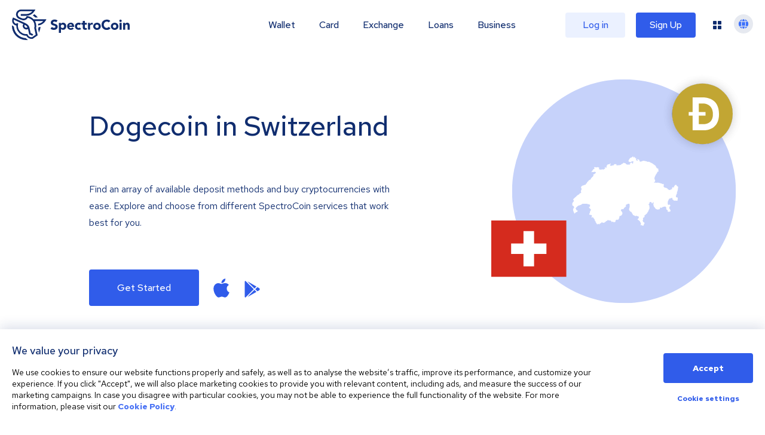

--- FILE ---
content_type: image/svg+xml
request_url: https://spectrocoin.com/assets/images/countries/ch.svg
body_size: 2443
content:
<?xml version="1.0" standalone="no"?>
<!DOCTYPE svg PUBLIC "-//W3C//DTD SVG 20010904//EN"
 "http://www.w3.org/TR/2001/REC-SVG-20010904/DTD/svg10.dtd">
<svg version="1.0" xmlns="http://www.w3.org/2000/svg"
 width="1024.000000pt" height="1024.000000pt" viewBox="0 0 1024.000000 1024.000000"
 preserveAspectRatio="xMidYMid meet">
<metadata>
Created by potrace 1.10, written by Peter Selinger 2001-2011
</metadata>
<g transform="translate(0.000000,1024.000000) scale(0.100000,-0.100000)"
fill="#ffffff" stroke="none">
<path d="M5906 8345 c6 -35 6 -35 -24 -29 -22 5 -39 0 -60 -15 -17 -11 -40
-21 -51 -21 -26 0 -121 -86 -121 -109 0 -9 -20 -39 -43 -66 -39 -44 -45 -57
-50 -112 -6 -58 -5 -63 20 -82 14 -12 41 -21 59 -21 27 0 34 -4 34 -19 0 -21
26 -36 35 -21 3 5 28 12 55 16 40 5 50 10 50 25 0 12 7 19 19 19 10 0 24 7 31
15 8 10 31 15 70 15 64 0 90 -18 90 -63 0 -30 -15 -44 -24 -21 -3 8 -11 12
-17 9 -7 -5 -8 -25 -4 -57 9 -66 -7 -107 -41 -100 -20 4 -24 10 -24 38 0 24
-5 36 -17 40 -10 3 -35 13 -56 22 -38 15 -38 15 -65 -14 -15 -16 -46 -38 -69
-48 -49 -22 -58 -52 -19 -62 47 -11 37 -30 -28 -53 -56 -20 -65 -20 -95 -8
-25 11 -41 12 -60 4 -66 -24 -205 38 -213 95 -2 18 -12 24 -43 30 -69 12 -99
20 -120 34 -32 23 -53 16 -80 -26 -18 -29 -35 -42 -64 -50 -21 -5 -44 -17 -51
-25 -7 -8 -27 -17 -45 -21 -28 -5 -35 -12 -41 -38 -9 -45 -11 -46 -47 -31 -29
12 -34 12 -53 -6 -13 -13 -34 -19 -60 -18 -144 2 -162 1 -187 -16 -17 -10 -36
-15 -51 -11 -19 5 -24 14 -28 51 -8 69 -17 75 -119 75 l-89 0 -27 -54 -26 -53
-61 -6 c-34 -3 -83 -14 -109 -26 -27 -12 -68 -21 -92 -21 -37 0 -47 5 -65 30
-26 37 -21 70 12 85 15 7 22 17 20 30 -3 23 -3 30 0 64 5 39 -14 34 -75 -20
l-58 -52 -64 7 c-64 6 -64 6 -80 -24 -9 -17 -38 -55 -65 -86 -55 -60 -60 -77
-29 -110 24 -25 18 -42 -28 -86 l-28 -27 -49 31 -49 32 -18 -23 c-25 -31 -24
-41 5 -41 13 0 29 -6 35 -13 9 -11 -1 -26 -47 -68 -70 -67 -109 -85 -152 -70
-38 13 -198 -4 -220 -24 -13 -12 -19 -11 -40 5 -14 11 -41 20 -61 20 -57 0
-73 19 -65 71 20 119 22 109 -13 109 -18 0 -45 10 -61 21 -30 23 -45 22 -128
-2 -35 -11 -50 -11 -90 1 -26 7 -73 16 -104 18 -73 5 -80 -8 -50 -92 12 -33
21 -60 19 -61 -1 0 -27 -13 -57 -28 -30 -15 -61 -27 -68 -27 -7 0 -12 -13 -12
-30 0 -19 -7 -33 -20 -40 -11 -6 -37 -36 -59 -68 -21 -32 -46 -64 -55 -71 -9
-7 -16 -26 -16 -42 l0 -29 39 20 c34 17 47 18 94 10 45 -9 64 -7 116 9 79 24
121 15 151 -33 27 -45 15 -78 -39 -105 -21 -11 -50 -34 -63 -51 -18 -23 -36
-32 -77 -40 -30 -6 -56 -12 -58 -14 -3 -2 3 -18 11 -35 34 -65 24 -90 -71
-185 -179 -176 -177 -173 -153 -186 20 -11 18 -14 -41 -60 -35 -27 -84 -56
-109 -66 -59 -22 -78 -40 -86 -80 -5 -26 -11 -33 -32 -36 -19 -2 -33 -15 -49
-43 -12 -21 -31 -43 -42 -47 -24 -9 -28 -40 -6 -58 22 -18 9 -30 -34 -30 -38
0 -39 -1 -70 -70 -30 -69 -32 -70 -69 -70 -21 0 -42 -4 -47 -9 -18 -17 -169
-73 -201 -75 -24 -1 -43 -14 -87 -62 -72 -78 -79 -105 -38 -161 26 -36 31 -52
31 -101 0 -48 -4 -63 -28 -92 -40 -49 -49 -127 -21 -175 l21 -35 -26 -45 c-25
-42 -29 -45 -70 -45 -41 0 -44 -2 -70 -51 -16 -28 -35 -53 -45 -56 -45 -15
-191 -111 -208 -138 -11 -16 -88 -88 -170 -160 -83 -71 -159 -145 -169 -164
l-19 -34 34 -27 c22 -19 36 -42 42 -70 9 -40 8 -44 -28 -84 -21 -22 -57 -71
-81 -108 -42 -64 -43 -68 -32 -108 7 -26 8 -46 2 -53 -5 -7 -12 -24 -15 -38
-8 -31 24 -65 91 -98 36 -18 49 -33 72 -83 l29 -61 -45 -58 c-24 -31 -44 -65
-44 -74 0 -9 -6 -26 -12 -38 -7 -12 -13 -51 -13 -86 l0 -64 -50 -14 c-27 -8
-60 -24 -71 -34 -15 -14 -29 -18 -46 -14 -37 10 -119 -38 -142 -82 -18 -35
-18 -37 0 -50 10 -7 24 -13 31 -13 18 0 17 -9 -12 -74 -14 -31 -25 -59 -25
-61 0 -3 24 -5 54 -5 30 0 66 -4 80 -10 22 -8 28 -5 46 20 18 25 24 28 46 20
92 -35 232 17 302 111 37 51 51 60 123 89 85 35 99 50 99 109 0 38 -19 54 -44
36 -24 -18 -66 0 -66 29 -1 33 -36 103 -59 116 -12 6 -21 20 -21 32 0 40 76
142 142 190 35 25 74 58 87 72 14 14 34 26 45 26 34 0 168 41 220 67 28 14 73
43 101 64 l52 39 199 0 c215 0 191 4 447 -71 l67 -20 0 -72 c0 -95 -25 -137
-83 -137 -42 0 -46 -27 -8 -57 17 -13 31 -32 31 -42 0 -15 25 -39 133 -132 18
-15 -5 -102 -37 -138 -44 -50 -56 -82 -56 -155 0 -57 -3 -65 -33 -94 -27 -26
-33 -39 -29 -62 6 -42 55 -70 120 -70 29 0 70 -7 92 -16 l40 -16 0 -61 c0 -48
-4 -65 -21 -83 -26 -28 -19 -71 14 -84 18 -7 27 -3 52 24 l30 33 36 -36 c19
-20 48 -57 62 -83 15 -25 38 -55 51 -65 48 -38 64 -92 41 -145 -6 -14 1 -20
39 -30 49 -13 51 -16 37 -64 -8 -29 -5 -37 40 -90 27 -33 49 -67 49 -76 0 -9
11 -27 24 -40 13 -13 26 -32 28 -43 6 -35 43 -30 73 10 31 40 57 40 88 -1 26
-33 77 -34 77 -1 0 34 40 67 79 67 35 0 84 41 96 81 5 16 12 19 28 15 12 -4
45 -11 72 -15 28 -5 67 -17 87 -26 34 -17 36 -17 57 4 11 11 32 21 45 21 17 0
34 12 51 34 16 22 37 36 53 38 21 2 28 9 30 31 2 18 9 27 21 27 10 0 24 7 31
15 7 8 25 15 39 15 36 0 60 19 69 55 11 40 39 44 67 9 19 -23 31 -28 66 -29
24 0 61 4 81 8 33 7 40 5 72 -28 19 -19 44 -35 56 -35 17 0 20 -6 20 -40 0
-34 4 -41 25 -46 17 -4 33 1 51 15 38 30 63 26 105 -15 30 -29 40 -34 55 -25
11 5 45 13 76 16 63 7 59 2 74 110 5 37 15 57 36 77 27 25 37 28 126 30 l97 3
32 55 c17 30 41 71 53 90 19 30 21 39 11 66 -14 38 0 87 37 127 20 21 35 27
66 27 55 0 88 19 99 55 5 17 23 39 40 50 23 14 33 29 35 50 1 17 7 49 14 73 9
36 8 45 -6 61 -9 10 -23 40 -31 67 -9 33 -28 63 -55 89 -66 63 -66 66 -18 135
40 56 45 60 73 55 95 -20 102 -19 144 16 29 25 42 44 46 71 5 30 12 39 38 48
38 13 167 133 167 155 0 8 -11 25 -25 37 -49 42 -36 58 94 123 94 46 130 59
167 59 46 1 49 -1 71 -39 39 -70 30 -270 -18 -398 l-29 -78 25 -67 c44 -118
52 -128 130 -163 l71 -32 88 -154 c84 -148 88 -153 120 -153 19 0 46 -10 67
-26 19 -14 51 -34 71 -45 l38 -19 47 24 48 24 35 -29 c39 -33 56 -36 87 -14
20 14 24 12 71 -41 52 -60 59 -97 21 -107 -15 -4 -18 -11 -14 -34 5 -24 0 -32
-35 -57 -36 -24 -60 -59 -60 -85 0 -4 17 -13 39 -19 24 -8 56 -31 85 -62 28
-30 59 -53 77 -57 26 -5 29 -9 29 -46 0 -33 7 -48 35 -77 28 -29 36 -47 47
-107 11 -70 11 -73 -10 -96 -21 -22 -29 -57 -16 -70 3 -3 23 1 44 8 36 13 39
12 60 -10 17 -19 27 -22 45 -15 18 7 24 4 34 -16 6 -14 19 -24 31 -24 42 0 59
19 81 93 12 39 32 83 45 97 13 14 26 40 30 56 5 28 1 35 -38 67 -24 19 -54 38
-68 42 -20 5 -29 19 -47 74 -28 84 -28 93 -2 117 19 17 20 26 14 91 -6 64 -4
77 15 107 12 21 34 39 54 46 66 22 88 69 70 157 -6 30 -3 33 51 64 31 17 62
42 67 55 6 13 19 26 29 29 10 3 21 15 24 26 4 11 15 19 29 19 19 0 28 11 45
49 11 27 21 54 21 60 0 6 11 18 24 27 14 8 28 29 31 45 5 20 13 29 26 29 15 0
19 7 19 35 0 23 20 75 56 147 53 106 55 114 49 167 -3 31 -8 92 -11 136 -5 76
-7 82 -43 120 -55 58 -57 69 -11 90 40 18 50 40 50 111 0 19 8 42 18 52 46 46
172 54 172 11 0 -18 16 -54 37 -86 5 -6 21 -15 36 -18 25 -7 29 -4 47 39 21
45 52 76 78 76 12 0 13 -13 8 -67 -19 -201 -19 -198 3 -241 12 -23 21 -57 21
-76 0 -36 17 -60 48 -70 9 -3 30 -31 46 -61 39 -76 109 -143 155 -150 20 -3
55 -15 78 -25 41 -19 43 -19 99 0 31 11 71 20 88 20 39 0 66 39 66 97 0 21 4
43 8 49 13 20 46 21 78 2 31 -18 33 -18 76 1 25 10 54 31 65 45 15 19 30 26
56 26 19 0 54 7 78 15 24 9 53 14 64 11 11 -3 31 1 44 8 22 12 27 10 71 -35
l48 -49 7 -92 7 -93 65 -43 66 -44 -5 -63 c-6 -63 -5 -64 23 -76 25 -10 32 -9
49 6 17 15 27 16 68 8 53 -10 92 -2 92 20 0 8 11 31 25 52 23 33 24 39 12 54
-8 9 -40 60 -71 113 l-58 96 16 59 c8 32 18 68 22 79 3 12 21 30 40 40 28 15
34 24 34 51 0 22 -6 36 -20 43 -12 6 -20 21 -20 35 0 29 -6 30 -75 12 -27 -7
-60 -11 -73 -9 -30 5 -65 73 -57 111 3 15 1 39 -4 54 -8 19 -6 38 4 68 8 23
15 63 15 89 0 37 5 51 25 70 14 14 25 35 25 50 0 15 11 36 25 50 14 13 28 38
31 57 6 30 10 33 40 33 19 0 57 11 84 25 27 14 64 25 81 25 19 0 46 10 65 25
40 30 44 23 44 -76 l0 -70 43 -18 c32 -14 51 -31 71 -66 21 -34 32 -45 44 -40
10 3 65 8 123 10 82 3 110 1 125 -10 24 -18 68 -19 82 -2 5 6 15 32 22 57 6
25 19 56 27 69 10 16 14 39 11 73 -5 42 -11 53 -48 85 -38 33 -47 36 -94 34
l-51 -2 -14 53 c-25 94 -21 125 25 163 31 27 37 36 27 46 -7 7 -13 25 -13 40
0 24 10 36 78 85 2 1 -6 20 -17 43 -28 54 -26 72 9 106 22 21 30 38 30 62 0
19 9 51 20 73 13 26 20 59 20 99 0 38 7 77 20 107 13 29 20 64 18 87 -3 42 -3
42 -110 92 -26 12 -38 25 -38 39 -1 21 -62 96 -80 96 -5 0 -30 -10 -54 -22
-33 -16 -49 -31 -60 -57 -8 -20 -26 -47 -40 -60 -19 -18 -26 -35 -26 -61 0
-29 -5 -39 -25 -50 -22 -12 -30 -11 -63 4 l-37 18 -27 -33 c-24 -29 -28 -42
-28 -96 l0 -63 -33 0 c-20 0 -51 -13 -82 -34 -37 -24 -67 -35 -110 -40 -58 -7
-61 -6 -89 23 -17 17 -40 31 -51 31 -16 0 -33 16 -59 55 -27 41 -42 55 -60 55
-14 0 -38 11 -54 25 -23 20 -41 25 -81 25 -44 0 -61 6 -110 39 -57 39 -58 41
-65 95 -4 40 -2 66 10 95 14 37 14 42 0 63 -9 12 -16 35 -16 50 0 33 0 33 -49
9 l-38 -20 -63 39 c-44 27 -80 41 -119 46 -30 4 -90 20 -133 35 -86 32 -172
37 -260 16 -39 -9 -50 -8 -72 6 -32 21 -56 21 -101 0 -33 -16 -36 -16 -52 0
-16 16 -14 20 40 75 71 71 73 98 22 209 -24 53 -35 90 -35 123 0 60 38 171 88
257 23 38 48 89 58 113 10 24 32 57 50 72 18 16 38 46 45 66 6 20 23 58 37 85
25 46 26 47 74 47 42 0 48 3 48 20 0 12 -7 31 -14 43 -8 12 -18 52 -22 88 -6
57 -4 67 11 73 17 6 17 7 0 26 -10 11 -25 20 -33 20 -7 0 -27 9 -43 21 -16 11
-33 18 -38 15 -19 -12 -107 113 -131 187 -16 49 -23 56 -123 127 -59 41 -131
94 -160 117 -30 24 -99 63 -156 87 -56 25 -113 54 -128 65 -38 31 -98 44 -163
36 -52 -6 -62 -4 -112 24 -38 22 -68 31 -99 31 -24 0 -78 9 -119 21 -67 19
-82 20 -140 9 -36 -7 -94 -28 -130 -46 -46 -24 -77 -34 -110 -34 -42 0 -50 4
-77 38 -16 20 -35 47 -41 59 -11 19 -9 22 10 25 41 6 28 25 -39 58 -37 19 -76
40 -85 48 -16 13 -22 12 -58 -13 -22 -15 -40 -29 -40 -30 0 -1 18 -14 40 -29
43 -28 49 -46 24 -67 -12 -10 -20 -10 -35 -1 -10 7 -27 12 -37 12 -24 0 -49
27 -58 65 -4 17 -13 39 -20 50 -21 29 -17 62 6 68 11 3 20 12 20 20 0 19 -34
31 -77 28 -27 -2 -32 1 -38 29 -15 69 -99 125 -94 63 3 -47 0 -63 -15 -63 -8
0 -19 19 -26 49 -10 44 -15 49 -49 60 -21 6 -50 11 -65 11 -25 0 -27 -2 -20
-35z"/>
</g>
</svg>


--- FILE ---
content_type: image/svg+xml
request_url: https://spectrocoin.com/assets/images/countries/ch.svg
body_size: 2454
content:
<?xml version="1.0" standalone="no"?>
<!DOCTYPE svg PUBLIC "-//W3C//DTD SVG 20010904//EN"
 "http://www.w3.org/TR/2001/REC-SVG-20010904/DTD/svg10.dtd">
<svg version="1.0" xmlns="http://www.w3.org/2000/svg"
 width="1024.000000pt" height="1024.000000pt" viewBox="0 0 1024.000000 1024.000000"
 preserveAspectRatio="xMidYMid meet">
<metadata>
Created by potrace 1.10, written by Peter Selinger 2001-2011
</metadata>
<g transform="translate(0.000000,1024.000000) scale(0.100000,-0.100000)"
fill="#ffffff" stroke="none">
<path d="M5906 8345 c6 -35 6 -35 -24 -29 -22 5 -39 0 -60 -15 -17 -11 -40
-21 -51 -21 -26 0 -121 -86 -121 -109 0 -9 -20 -39 -43 -66 -39 -44 -45 -57
-50 -112 -6 -58 -5 -63 20 -82 14 -12 41 -21 59 -21 27 0 34 -4 34 -19 0 -21
26 -36 35 -21 3 5 28 12 55 16 40 5 50 10 50 25 0 12 7 19 19 19 10 0 24 7 31
15 8 10 31 15 70 15 64 0 90 -18 90 -63 0 -30 -15 -44 -24 -21 -3 8 -11 12
-17 9 -7 -5 -8 -25 -4 -57 9 -66 -7 -107 -41 -100 -20 4 -24 10 -24 38 0 24
-5 36 -17 40 -10 3 -35 13 -56 22 -38 15 -38 15 -65 -14 -15 -16 -46 -38 -69
-48 -49 -22 -58 -52 -19 -62 47 -11 37 -30 -28 -53 -56 -20 -65 -20 -95 -8
-25 11 -41 12 -60 4 -66 -24 -205 38 -213 95 -2 18 -12 24 -43 30 -69 12 -99
20 -120 34 -32 23 -53 16 -80 -26 -18 -29 -35 -42 -64 -50 -21 -5 -44 -17 -51
-25 -7 -8 -27 -17 -45 -21 -28 -5 -35 -12 -41 -38 -9 -45 -11 -46 -47 -31 -29
12 -34 12 -53 -6 -13 -13 -34 -19 -60 -18 -144 2 -162 1 -187 -16 -17 -10 -36
-15 -51 -11 -19 5 -24 14 -28 51 -8 69 -17 75 -119 75 l-89 0 -27 -54 -26 -53
-61 -6 c-34 -3 -83 -14 -109 -26 -27 -12 -68 -21 -92 -21 -37 0 -47 5 -65 30
-26 37 -21 70 12 85 15 7 22 17 20 30 -3 23 -3 30 0 64 5 39 -14 34 -75 -20
l-58 -52 -64 7 c-64 6 -64 6 -80 -24 -9 -17 -38 -55 -65 -86 -55 -60 -60 -77
-29 -110 24 -25 18 -42 -28 -86 l-28 -27 -49 31 -49 32 -18 -23 c-25 -31 -24
-41 5 -41 13 0 29 -6 35 -13 9 -11 -1 -26 -47 -68 -70 -67 -109 -85 -152 -70
-38 13 -198 -4 -220 -24 -13 -12 -19 -11 -40 5 -14 11 -41 20 -61 20 -57 0
-73 19 -65 71 20 119 22 109 -13 109 -18 0 -45 10 -61 21 -30 23 -45 22 -128
-2 -35 -11 -50 -11 -90 1 -26 7 -73 16 -104 18 -73 5 -80 -8 -50 -92 12 -33
21 -60 19 -61 -1 0 -27 -13 -57 -28 -30 -15 -61 -27 -68 -27 -7 0 -12 -13 -12
-30 0 -19 -7 -33 -20 -40 -11 -6 -37 -36 -59 -68 -21 -32 -46 -64 -55 -71 -9
-7 -16 -26 -16 -42 l0 -29 39 20 c34 17 47 18 94 10 45 -9 64 -7 116 9 79 24
121 15 151 -33 27 -45 15 -78 -39 -105 -21 -11 -50 -34 -63 -51 -18 -23 -36
-32 -77 -40 -30 -6 -56 -12 -58 -14 -3 -2 3 -18 11 -35 34 -65 24 -90 -71
-185 -179 -176 -177 -173 -153 -186 20 -11 18 -14 -41 -60 -35 -27 -84 -56
-109 -66 -59 -22 -78 -40 -86 -80 -5 -26 -11 -33 -32 -36 -19 -2 -33 -15 -49
-43 -12 -21 -31 -43 -42 -47 -24 -9 -28 -40 -6 -58 22 -18 9 -30 -34 -30 -38
0 -39 -1 -70 -70 -30 -69 -32 -70 -69 -70 -21 0 -42 -4 -47 -9 -18 -17 -169
-73 -201 -75 -24 -1 -43 -14 -87 -62 -72 -78 -79 -105 -38 -161 26 -36 31 -52
31 -101 0 -48 -4 -63 -28 -92 -40 -49 -49 -127 -21 -175 l21 -35 -26 -45 c-25
-42 -29 -45 -70 -45 -41 0 -44 -2 -70 -51 -16 -28 -35 -53 -45 -56 -45 -15
-191 -111 -208 -138 -11 -16 -88 -88 -170 -160 -83 -71 -159 -145 -169 -164
l-19 -34 34 -27 c22 -19 36 -42 42 -70 9 -40 8 -44 -28 -84 -21 -22 -57 -71
-81 -108 -42 -64 -43 -68 -32 -108 7 -26 8 -46 2 -53 -5 -7 -12 -24 -15 -38
-8 -31 24 -65 91 -98 36 -18 49 -33 72 -83 l29 -61 -45 -58 c-24 -31 -44 -65
-44 -74 0 -9 -6 -26 -12 -38 -7 -12 -13 -51 -13 -86 l0 -64 -50 -14 c-27 -8
-60 -24 -71 -34 -15 -14 -29 -18 -46 -14 -37 10 -119 -38 -142 -82 -18 -35
-18 -37 0 -50 10 -7 24 -13 31 -13 18 0 17 -9 -12 -74 -14 -31 -25 -59 -25
-61 0 -3 24 -5 54 -5 30 0 66 -4 80 -10 22 -8 28 -5 46 20 18 25 24 28 46 20
92 -35 232 17 302 111 37 51 51 60 123 89 85 35 99 50 99 109 0 38 -19 54 -44
36 -24 -18 -66 0 -66 29 -1 33 -36 103 -59 116 -12 6 -21 20 -21 32 0 40 76
142 142 190 35 25 74 58 87 72 14 14 34 26 45 26 34 0 168 41 220 67 28 14 73
43 101 64 l52 39 199 0 c215 0 191 4 447 -71 l67 -20 0 -72 c0 -95 -25 -137
-83 -137 -42 0 -46 -27 -8 -57 17 -13 31 -32 31 -42 0 -15 25 -39 133 -132 18
-15 -5 -102 -37 -138 -44 -50 -56 -82 -56 -155 0 -57 -3 -65 -33 -94 -27 -26
-33 -39 -29 -62 6 -42 55 -70 120 -70 29 0 70 -7 92 -16 l40 -16 0 -61 c0 -48
-4 -65 -21 -83 -26 -28 -19 -71 14 -84 18 -7 27 -3 52 24 l30 33 36 -36 c19
-20 48 -57 62 -83 15 -25 38 -55 51 -65 48 -38 64 -92 41 -145 -6 -14 1 -20
39 -30 49 -13 51 -16 37 -64 -8 -29 -5 -37 40 -90 27 -33 49 -67 49 -76 0 -9
11 -27 24 -40 13 -13 26 -32 28 -43 6 -35 43 -30 73 10 31 40 57 40 88 -1 26
-33 77 -34 77 -1 0 34 40 67 79 67 35 0 84 41 96 81 5 16 12 19 28 15 12 -4
45 -11 72 -15 28 -5 67 -17 87 -26 34 -17 36 -17 57 4 11 11 32 21 45 21 17 0
34 12 51 34 16 22 37 36 53 38 21 2 28 9 30 31 2 18 9 27 21 27 10 0 24 7 31
15 7 8 25 15 39 15 36 0 60 19 69 55 11 40 39 44 67 9 19 -23 31 -28 66 -29
24 0 61 4 81 8 33 7 40 5 72 -28 19 -19 44 -35 56 -35 17 0 20 -6 20 -40 0
-34 4 -41 25 -46 17 -4 33 1 51 15 38 30 63 26 105 -15 30 -29 40 -34 55 -25
11 5 45 13 76 16 63 7 59 2 74 110 5 37 15 57 36 77 27 25 37 28 126 30 l97 3
32 55 c17 30 41 71 53 90 19 30 21 39 11 66 -14 38 0 87 37 127 20 21 35 27
66 27 55 0 88 19 99 55 5 17 23 39 40 50 23 14 33 29 35 50 1 17 7 49 14 73 9
36 8 45 -6 61 -9 10 -23 40 -31 67 -9 33 -28 63 -55 89 -66 63 -66 66 -18 135
40 56 45 60 73 55 95 -20 102 -19 144 16 29 25 42 44 46 71 5 30 12 39 38 48
38 13 167 133 167 155 0 8 -11 25 -25 37 -49 42 -36 58 94 123 94 46 130 59
167 59 46 1 49 -1 71 -39 39 -70 30 -270 -18 -398 l-29 -78 25 -67 c44 -118
52 -128 130 -163 l71 -32 88 -154 c84 -148 88 -153 120 -153 19 0 46 -10 67
-26 19 -14 51 -34 71 -45 l38 -19 47 24 48 24 35 -29 c39 -33 56 -36 87 -14
20 14 24 12 71 -41 52 -60 59 -97 21 -107 -15 -4 -18 -11 -14 -34 5 -24 0 -32
-35 -57 -36 -24 -60 -59 -60 -85 0 -4 17 -13 39 -19 24 -8 56 -31 85 -62 28
-30 59 -53 77 -57 26 -5 29 -9 29 -46 0 -33 7 -48 35 -77 28 -29 36 -47 47
-107 11 -70 11 -73 -10 -96 -21 -22 -29 -57 -16 -70 3 -3 23 1 44 8 36 13 39
12 60 -10 17 -19 27 -22 45 -15 18 7 24 4 34 -16 6 -14 19 -24 31 -24 42 0 59
19 81 93 12 39 32 83 45 97 13 14 26 40 30 56 5 28 1 35 -38 67 -24 19 -54 38
-68 42 -20 5 -29 19 -47 74 -28 84 -28 93 -2 117 19 17 20 26 14 91 -6 64 -4
77 15 107 12 21 34 39 54 46 66 22 88 69 70 157 -6 30 -3 33 51 64 31 17 62
42 67 55 6 13 19 26 29 29 10 3 21 15 24 26 4 11 15 19 29 19 19 0 28 11 45
49 11 27 21 54 21 60 0 6 11 18 24 27 14 8 28 29 31 45 5 20 13 29 26 29 15 0
19 7 19 35 0 23 20 75 56 147 53 106 55 114 49 167 -3 31 -8 92 -11 136 -5 76
-7 82 -43 120 -55 58 -57 69 -11 90 40 18 50 40 50 111 0 19 8 42 18 52 46 46
172 54 172 11 0 -18 16 -54 37 -86 5 -6 21 -15 36 -18 25 -7 29 -4 47 39 21
45 52 76 78 76 12 0 13 -13 8 -67 -19 -201 -19 -198 3 -241 12 -23 21 -57 21
-76 0 -36 17 -60 48 -70 9 -3 30 -31 46 -61 39 -76 109 -143 155 -150 20 -3
55 -15 78 -25 41 -19 43 -19 99 0 31 11 71 20 88 20 39 0 66 39 66 97 0 21 4
43 8 49 13 20 46 21 78 2 31 -18 33 -18 76 1 25 10 54 31 65 45 15 19 30 26
56 26 19 0 54 7 78 15 24 9 53 14 64 11 11 -3 31 1 44 8 22 12 27 10 71 -35
l48 -49 7 -92 7 -93 65 -43 66 -44 -5 -63 c-6 -63 -5 -64 23 -76 25 -10 32 -9
49 6 17 15 27 16 68 8 53 -10 92 -2 92 20 0 8 11 31 25 52 23 33 24 39 12 54
-8 9 -40 60 -71 113 l-58 96 16 59 c8 32 18 68 22 79 3 12 21 30 40 40 28 15
34 24 34 51 0 22 -6 36 -20 43 -12 6 -20 21 -20 35 0 29 -6 30 -75 12 -27 -7
-60 -11 -73 -9 -30 5 -65 73 -57 111 3 15 1 39 -4 54 -8 19 -6 38 4 68 8 23
15 63 15 89 0 37 5 51 25 70 14 14 25 35 25 50 0 15 11 36 25 50 14 13 28 38
31 57 6 30 10 33 40 33 19 0 57 11 84 25 27 14 64 25 81 25 19 0 46 10 65 25
40 30 44 23 44 -76 l0 -70 43 -18 c32 -14 51 -31 71 -66 21 -34 32 -45 44 -40
10 3 65 8 123 10 82 3 110 1 125 -10 24 -18 68 -19 82 -2 5 6 15 32 22 57 6
25 19 56 27 69 10 16 14 39 11 73 -5 42 -11 53 -48 85 -38 33 -47 36 -94 34
l-51 -2 -14 53 c-25 94 -21 125 25 163 31 27 37 36 27 46 -7 7 -13 25 -13 40
0 24 10 36 78 85 2 1 -6 20 -17 43 -28 54 -26 72 9 106 22 21 30 38 30 62 0
19 9 51 20 73 13 26 20 59 20 99 0 38 7 77 20 107 13 29 20 64 18 87 -3 42 -3
42 -110 92 -26 12 -38 25 -38 39 -1 21 -62 96 -80 96 -5 0 -30 -10 -54 -22
-33 -16 -49 -31 -60 -57 -8 -20 -26 -47 -40 -60 -19 -18 -26 -35 -26 -61 0
-29 -5 -39 -25 -50 -22 -12 -30 -11 -63 4 l-37 18 -27 -33 c-24 -29 -28 -42
-28 -96 l0 -63 -33 0 c-20 0 -51 -13 -82 -34 -37 -24 -67 -35 -110 -40 -58 -7
-61 -6 -89 23 -17 17 -40 31 -51 31 -16 0 -33 16 -59 55 -27 41 -42 55 -60 55
-14 0 -38 11 -54 25 -23 20 -41 25 -81 25 -44 0 -61 6 -110 39 -57 39 -58 41
-65 95 -4 40 -2 66 10 95 14 37 14 42 0 63 -9 12 -16 35 -16 50 0 33 0 33 -49
9 l-38 -20 -63 39 c-44 27 -80 41 -119 46 -30 4 -90 20 -133 35 -86 32 -172
37 -260 16 -39 -9 -50 -8 -72 6 -32 21 -56 21 -101 0 -33 -16 -36 -16 -52 0
-16 16 -14 20 40 75 71 71 73 98 22 209 -24 53 -35 90 -35 123 0 60 38 171 88
257 23 38 48 89 58 113 10 24 32 57 50 72 18 16 38 46 45 66 6 20 23 58 37 85
25 46 26 47 74 47 42 0 48 3 48 20 0 12 -7 31 -14 43 -8 12 -18 52 -22 88 -6
57 -4 67 11 73 17 6 17 7 0 26 -10 11 -25 20 -33 20 -7 0 -27 9 -43 21 -16 11
-33 18 -38 15 -19 -12 -107 113 -131 187 -16 49 -23 56 -123 127 -59 41 -131
94 -160 117 -30 24 -99 63 -156 87 -56 25 -113 54 -128 65 -38 31 -98 44 -163
36 -52 -6 -62 -4 -112 24 -38 22 -68 31 -99 31 -24 0 -78 9 -119 21 -67 19
-82 20 -140 9 -36 -7 -94 -28 -130 -46 -46 -24 -77 -34 -110 -34 -42 0 -50 4
-77 38 -16 20 -35 47 -41 59 -11 19 -9 22 10 25 41 6 28 25 -39 58 -37 19 -76
40 -85 48 -16 13 -22 12 -58 -13 -22 -15 -40 -29 -40 -30 0 -1 18 -14 40 -29
43 -28 49 -46 24 -67 -12 -10 -20 -10 -35 -1 -10 7 -27 12 -37 12 -24 0 -49
27 -58 65 -4 17 -13 39 -20 50 -21 29 -17 62 6 68 11 3 20 12 20 20 0 19 -34
31 -77 28 -27 -2 -32 1 -38 29 -15 69 -99 125 -94 63 3 -47 0 -63 -15 -63 -8
0 -19 19 -26 49 -10 44 -15 49 -49 60 -21 6 -50 11 -65 11 -25 0 -27 -2 -20
-35z"/>
</g>
</svg>
